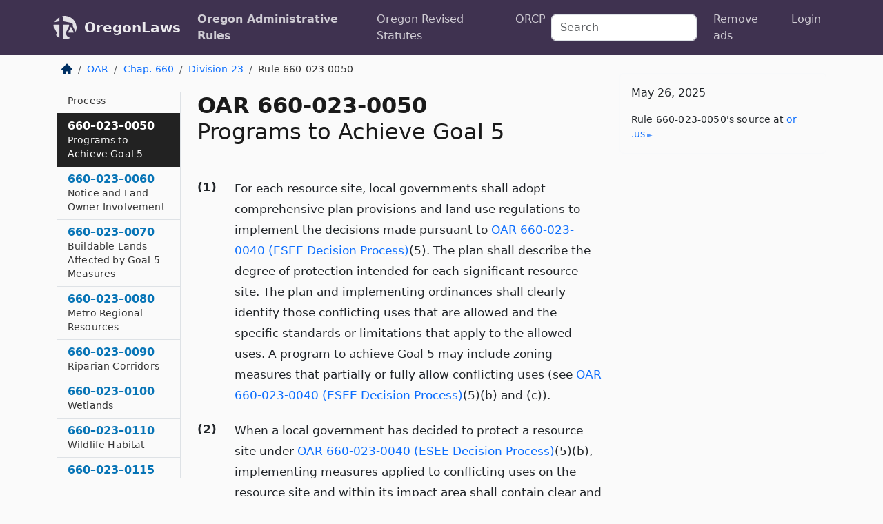

--- FILE ---
content_type: text/html; charset=utf-8
request_url: https://oregon.public.law/rules/oar_660-023-0050
body_size: 6496
content:
<!DOCTYPE html>
<html lang='en'>
<head>
<meta charset='utf-8'>
<meta content='width=device-width, initial-scale=1, shrink-to-fit=no' name='viewport'>
<meta content='ie=edge' http-equiv='x-ua-compatible'>
  <!-- Google tag (gtag.js) -->
  <script async src="https://www.googletagmanager.com/gtag/js?id=G-H4FE23NSBJ" crossorigin="anonymous"></script>
  <script>
    window.dataLayer = window.dataLayer || [];
    function gtag(){dataLayer.push(arguments);}
    gtag('js', new Date());

    gtag('config', 'G-H4FE23NSBJ');
  </script>

<!-- Metadata -->
<title>OAR 660-023-0050 – Programs to Achieve Goal 5</title>
<meta content='(1) For each resource site, local governments shall adopt comprehensive plan provisions and land use regulations to implement the decisions made pursuant…' name='description'>

<link rel="canonical" href="https://oregon.public.law/rules/oar_660-023-0050">

    <!-- Twitter Meta Tags -->
    <meta name="twitter:card"        content="summary">
    <meta name="twitter:site"        content="@law_is_code">
    <meta name="twitter:title"       content="OAR 660-023-0050 – Programs to Achieve Goal 5">
    <meta name="twitter:description" content="(1) For each resource site, local governments shall adopt comprehensive plan provisions and land use regulations to implement the decisions made pursuant…">

    <!-- Facebook Meta Tags -->
    <meta property="og:type"         content="article">
    <meta property="og:url"          content="https://oregon.public.law/rules/oar_660-023-0050">
    <meta property="og:title"        content="OAR 660-023-0050 – Programs to Achieve Goal 5">
    <meta property="og:determiner"   content="the">
    <meta property="og:description"  content="(1) For each resource site, local governments shall adopt comprehensive plan provisions and land use regulations to implement the decisions made pursuant…">

    <meta property="article:author"  content="OR Sec&#39;y of State">

    <meta property="article:section" content="Land Conservation and Development Department">

    <!-- Apple Meta Tags -->
    <meta property="og:site_name"     content="OregonLaws">

    <!-- LinkedIn Meta Tags -->
    <meta property="og:title"        content="OAR 660-023-0050 – Programs to Achieve Goal 5" name="title">

        <!-- Jurisdiction Icon -->

        <meta name="twitter:image"       content="https://oregon.public.law/assets/jurisdiction/oregon-c954d87af14b523b19b292236af483242aa1ca9007e0b96080fd9afcd3928858.png">
        <meta name="twitter:image:alt"   content="Oregon icon">
        
        <link rel="apple-touch-icon"     href="https://oregon.public.law/assets/jurisdiction/256x256/oregon-178e7f7dd689fa81d78879372c59764dd65e7a08331c87f39f8232d2a004a913.png" sizes="256x256" >
        <meta property="og:image"        content="https://oregon.public.law/assets/jurisdiction/256x256/oregon-178e7f7dd689fa81d78879372c59764dd65e7a08331c87f39f8232d2a004a913.png">
        <meta property="og:image:type"   content="image/png">
        <meta property="og:image:width"  content="256">
        <meta property="og:image:height" content="256">
        <meta property="og:image:alt"    content="Oregon icon">

<!-- CSS -->
<link rel="stylesheet" href="/assets/themes/oregon-92aca0990a7ed77f24fd328193eb539293a089948a57c02403d75ac7eafe8316.css">
<!-- Favicons -->
<!-- Platform-independent .ico -->
<link rel="icon" type="image/x-icon" href="/assets/favicon/favicon-1971bb419bcff8b826acfc6d31b7bcdaa84e2b889fb346f139d81d504e21301c.ico">
<!-- Generic Favicon -->
<link rel="icon" type="image/png" href="/assets/favicon/favicon-196x196-1a89cdc4f55cce907983623a3705b278153a4a7c3f4e937224c2f68263cdf079.png" sizes="196x196">
<!-- Apple -->
<link rel="icon" type="image/png" href="/assets/favicon/apple-touch-icon-152x152-34df06b5e2e93efe4b77219bb2f7c625e82b95f0bdadc5b066ec667d56fd329d.png" sizes="196x196">
<!-- Microsoft favicons -->
<meta content='#FFFFFF' name='msapplication-TileColor'>
<meta content='https://oregon.public.law/assets/favicon/mstile-144x144-1ff51a60a42438151b0aa8d2b8ecdaa867d9af9ede744983626c8263eb9051c5.png' name='msapplication-TileImage'>
<meta content='https://oregon.public.law/assets/favicon/mstile-310x150-ae54f5e235f629e5bbc1b3787980a0a0c790ccaaf7e6153f46e35480b9460a78.png' name='msapplication-wide310x150logo'>
<meta content='https://oregon.public.law/assets/favicon/mstile-310x310-c954d87af14b523b19b292236af483242aa1ca9007e0b96080fd9afcd3928858.png' name='msapplication-square310x310logo'>

<!-- Structured Data -->


  <script type="text/javascript" 
          async="async" 
          data-noptimize="1" 
          data-cfasync="false" 
          src="//scripts.pubnation.com/tags/94287298-70cd-4370-b788-e4f2e9fa8c06.js">
  </script>

</head>



<body data-environment="production" data-parent-path="/rules/oar_chapter_660_division_23" data-revision-ruby="2.2.29" data-revision-ts="2.1.14" data-sentry-dsn-javascript="https://bab07efcc3f7485259f5baf1f2b14d4b@o118555.ingest.us.sentry.io/4509024199901184" data-statute-number="660-023-0050">

<!-- Logo and Navbar -->
<nav class='navbar navbar-expand-lg navbar-dark d-print-none' id='top-navbar'>
<div class='container'>
<a class='navbar-brand' href='https://oregon.public.law'>
<img alt="Public.Law logo" height="34" width="34" src="/assets/logo/logo-white-on-transparent-68px-8727330fcdef91e245320acd7eb218bf7c3fc280a9ac48873293e89c65f1557a.png">
</a>
<a class='navbar-brand' href='https://oregon.public.law'>
OregonLaws
</a>
<button aria-controls='navbarSupportedContent' aria-expanded='false' aria-label='Toggle navigation' class='navbar-toggler' data-bs-target='#navbarSupportedContent' data-bs-toggle='collapse' type='button'>
<span class='navbar-toggler-icon'></span>
</button>
<div class='collapse navbar-collapse' id='navbarSupportedContent'>
<ul class='navbar-nav me-auto'>
<li class='nav-item active'>
<a class='nav-link' href='/rules'>Oregon Administrative Rules</a>
</li>
<li class='nav-item'>
<a class='nav-link' href='/statutes'>Oregon Revised Statutes</a>
</li>
<!-- Hack to add the ORCP if this is the Oregon site -->
<li class='nav-item'>
<a class='nav-link' href='/rules-of-civil-procedure'>ORCP</a>
</li>
</ul>
<!-- Small search form -->
<form class="form-inline my-2 my-lg-0 me-2" action="/search" accept-charset="UTF-8" method="get"><input type="search" name="term" id="term" value="" class="form-control mr-sm-2" placeholder="Search" aria-label="Search">
</form>
<ul class='navbar-nav me-right'>
<li class="nav-item rounded ms-1 me-1"><a class="nav-link rounded ms-1 me-1" href="https://www.public.law/pricing">Remove ads</a></li>
<li class="nav-item"><a class="nav-link" href="/users/sign_in">Login</a></li>
</ul>
</div>
</div>
</nav>

<div class='container'>
<div class='row'>
<div class='col-sm-10 col-print-12'>
<div class='d-print-none mb-4'>
  <script type="application/ld+json">
{"@context":"https://schema.org","@type":"BreadcrumbList","itemListElement":[{"@type":"ListItem","position":1,"item":"https://oregon.public.law/","name":"\u003cimg alt=\"Home\" height=\"16\" width=\"16\" src=\"/assets/home-bdfd622f0da71bdae5658d6657246217fd7f910da9dce4be94da15f81e831120.svg\"\u003e"},{"@type":"ListItem","position":2,"item":"https://oregon.public.law/rules","name":"OAR"},{"@type":"ListItem","position":3,"item":"https://oregon.public.law/rules/oar_chapter_660","name":"Chap. 660"},{"@type":"ListItem","position":4,"item":"https://oregon.public.law/rules/oar_chapter_660_division_23","name":"Division 23"},{"@type":"ListItem","position":5,"item":"https://oregon.public.law/rules/oar_660-023-0050","name":"Rule 660-023-0050"}]}
</script>

<nav aria-label="breadcrumb">
  <ol class="breadcrumb">
      <li class="breadcrumb-item">
        <a href="https://oregon.public.law/"><img alt="Home" height="16" width="16" src="/assets/home-bdfd622f0da71bdae5658d6657246217fd7f910da9dce4be94da15f81e831120.svg"></a>
      </li>
      <li class="breadcrumb-item">
        <a href="https://oregon.public.law/rules">OAR</a>
      </li>
      <li class="breadcrumb-item">
        <a href="https://oregon.public.law/rules/oar_chapter_660">Chap. 660</a>
      </li>
      <li class="breadcrumb-item">
        <a href="https://oregon.public.law/rules/oar_chapter_660_division_23">Division 23</a>
      </li>
    
      <li class="breadcrumb-item active" aria-current="page">
        Rule 660-023-0050
      </li>
  </ol>
</nav> 

</div>


<div class='row'>
<div class='col-sm order-last'>
<article>
<div id='leaf-page-title'>
<h1 id='number_and_name'>
<span class='meta-name-and-number'>
<span class='d-none d-print-inline'>

</span>
OAR 660-023-0050
</span>
<br>
<span id='name'>
Programs to Achieve Goal 5
</span>
</h1>
</div>

<hr class='d-none d-print-block top'>
<div id='leaf-statute-body'>
<section class="level-0 non-meta outline"><h2>(1)</h2>For each resource site, local governments shall adopt comprehensive plan provisions and land use regulations to implement the decisions made pursuant to <a href="/rules/oar_660-023-0040">OAR 660-023-0040 (ESEE Decision Process)</a>(5). The plan shall describe the degree of protection intended for each significant resource site. The plan and implementing ordinances shall clearly identify those conflicting uses that are allowed and the specific standards or limitations that apply to the allowed uses. A program to achieve Goal 5 may include zoning measures that partially or fully allow conflicting uses (see <a href="/rules/oar_660-023-0040">OAR 660-023-0040 (ESEE Decision Process)</a>(5)(b) and (c)).</section> <section class="level-0 non-meta outline"><h2>(2)</h2>When a local government has decided to protect a resource site under <a href="/rules/oar_660-023-0040">OAR 660-023-0040 (ESEE Decision Process)</a>(5)(b), implementing measures applied to conflicting uses on the resource site and within its impact area shall contain clear and objective standards. For purposes of this division, a standard shall be considered clear and objective if it meets any one of the following criteria:</section> <section class="level-1 non-meta outline"><h3>(a)</h3>It is a fixed numerical standard, such as a height limitation of 35 feet or a setback of 50 feet;</section> <section class="level-1 non-meta outline"><h3>(b)</h3>It is a nondiscretionary requirement, such as a requirement that grading not occur beneath the dripline of a protected tree; <strong>or</strong></section> <section class="level-1 non-meta outline"><h3>(c)</h3>It is a performance standard that describes the outcome to be achieved by the design, siting, construction, or operation of the conflicting use, and specifies the objective criteria to be used in evaluating outcome or performance. Different performance standards may be needed for different resource sites. If performance standards are adopted, the local government shall at the same time adopt a process for their application (such as a conditional use, or design review ordinance provision).</section> <section class="level-0 non-meta outline"><h2>(3)</h2>In addition to the clear and objective regulations required by section (2) of this rule, except for aggregate resources, local governments may adopt an alternative approval process that includes land use regulations that are not clear and objective (such as a planned unit development ordinance with discretionary performance standards), provided such regulations:</section> <section class="level-1 non-meta outline"><h3>(a)</h3>Specify that landowners have the choice of proceeding under either the clear and objective approval process or the alternative regulations; <strong>and</strong></section> <section class="level-1 non-meta outline"><h3>(b)</h3>Require a level of protection for the resource that meets or exceeds the intended level determined under <a href="/rules/oar_660-023-0040">OAR 660-023-0040 (ESEE Decision Process)</a>(5) and <a href="/rules/oar_660-023-0050">660-023-0050 (Programs to Achieve Goal 5)</a>(1).</section>

<div class='d-print-none mt-5'>
<hr style='width: 33%; margin-left: 0;'>
<p class='small' style='line-height: 1.4em; letter-spacing: 0.01rem;'>
<cite>
<i>Source:</i>
<i>Rule 660-023-0050 — Programs to Achieve Goal 5</i>,<code> <a id="footer-source-link" rel="nofollow" href="https://secure.sos.state.or.us/oard/view.action?ruleNumber=660-023-0050">https://secure.&shy;sos.&shy;state.&shy;or.&shy;us/oard/view.&shy;action?ruleNumber=660-023-0050</a></code> (accessed May 26, 2025).
</cite>
</p>
</div>

</div>
</article>
</div>
<div class='col-sm-3 order-first d-none d-md-block d-print-none'>
<main class='sticky-top'>
<div class='d-flex flex-column align-items-stretch'>
<div class='list-group list-group-flush scrollarea border-end' id='sibling-nav'>
<a class='list-group-item list-group-item-action' href='oar_660-023-0000' id='n660-023-0000'>660–023–0000<br><span class='name'>Purpose and Intent</span></a>
<a class='list-group-item list-group-item-action' href='oar_660-023-0010' id='n660-023-0010'>660–023–0010<br><span class='name'>Definitions</span></a>
<a class='list-group-item list-group-item-action' href='oar_660-023-0020' id='n660-023-0020'>660–023–0020<br><span class='name'>Standard and Specific Rules and Safe Harbors</span></a>
<a class='list-group-item list-group-item-action' href='oar_660-023-0030' id='n660-023-0030'>660–023–0030<br><span class='name'>Inventory Process</span></a>
<a class='list-group-item list-group-item-action' href='oar_660-023-0040' id='n660-023-0040'>660–023–0040<br><span class='name'>ESEE Decision Process</span></a>
<a class='list-group-item list-group-item-action' href='oar_660-023-0050' id='n660-023-0050'>660–023–0050<br><span class='name'>Programs to Achieve Goal 5</span></a>
<a class='list-group-item list-group-item-action' href='oar_660-023-0060' id='n660-023-0060'>660–023–0060<br><span class='name'>Notice and Land Owner Involvement</span></a>
<a class='list-group-item list-group-item-action' href='oar_660-023-0070' id='n660-023-0070'>660–023–0070<br><span class='name'>Buildable Lands Affected by Goal 5 Measures</span></a>
<a class='list-group-item list-group-item-action' href='oar_660-023-0080' id='n660-023-0080'>660–023–0080<br><span class='name'>Metro Regional Resources</span></a>
<a class='list-group-item list-group-item-action' href='oar_660-023-0090' id='n660-023-0090'>660–023–0090<br><span class='name'>Riparian Corridors</span></a>
<a class='list-group-item list-group-item-action' href='oar_660-023-0100' id='n660-023-0100'>660–023–0100<br><span class='name'>Wetlands</span></a>
<a class='list-group-item list-group-item-action' href='oar_660-023-0110' id='n660-023-0110'>660–023–0110<br><span class='name'>Wildlife Habitat</span></a>
<a class='list-group-item list-group-item-action' href='oar_660-023-0115' id='n660-023-0115'>660–023–0115<br><span class='name'>Greater Sage-Grouse</span></a>
<a class='list-group-item list-group-item-action' href='oar_660-023-0120' id='n660-023-0120'>660–023–0120<br><span class='name'>Federal Wild and Scenic Rivers</span></a>
<a class='list-group-item list-group-item-action' href='oar_660-023-0130' id='n660-023-0130'>660–023–0130<br><span class='name'>Oregon Scenic Waterways</span></a>
<a class='list-group-item list-group-item-action' href='oar_660-023-0140' id='n660-023-0140'>660–023–0140<br><span class='name'>Groundwater Resources</span></a>
<a class='list-group-item list-group-item-action' href='oar_660-023-0150' id='n660-023-0150'>660–023–0150<br><span class='name'>Approved Oregon Recreation Trails</span></a>
<a class='list-group-item list-group-item-action' href='oar_660-023-0160' id='n660-023-0160'>660–023–0160<br><span class='name'>Natural Areas</span></a>
<a class='list-group-item list-group-item-action' href='oar_660-023-0170' id='n660-023-0170'>660–023–0170<br><span class='name'>Wilderness Areas</span></a>
<a class='list-group-item list-group-item-action' href='oar_660-023-0180' id='n660-023-0180'>660–023–0180<br><span class='name'>Mineral and Aggregate Resources</span></a>
<a class='list-group-item list-group-item-action' href='oar_660-023-0190' id='n660-023-0190'>660–023–0190<br><span class='name'>Energy Sources</span></a>
<a class='list-group-item list-group-item-action' href='oar_660-023-0200' id='n660-023-0200'>660–023–0200<br><span class='name'>Historic Resources</span></a>
<a class='list-group-item list-group-item-action' href='oar_660-023-0220' id='n660-023-0220'>660–023–0220<br><span class='name'>Open Space</span></a>
<a class='list-group-item list-group-item-action' href='oar_660-023-0230' id='n660-023-0230'>660–023–0230<br><span class='name'>Scenic Views and Sites</span></a>
<a class='list-group-item list-group-item-action' href='oar_660-023-0240' id='n660-023-0240'>660–023–0240<br><span class='name'>Relationship of Goal 5 to Other Goals</span></a>
<a class='list-group-item list-group-item-action' href='oar_660-023-0250' id='n660-023-0250'>660–023–0250<br><span class='name'>Applicability</span></a>

</div>
</div>
</main>
</div>

</div>

</div>
<div class='col-sm-2 d-print-none d-none d-lg-block'>
<!-- Right Side Bar -->
<div class='card border-light mb-1 mt-3'>
<div class='card-body'>
<p class='card-text'>
May 26, 2025
</p>
<p class='card-text small' style='line-height: 1.5em; letter-spacing: 0.01rem'>
<cite>
Rule 660-023-0050's source at
<a class="source-link external" rel="nofollow" href="https://secure.sos.state.or.us/oard/view.action?ruleNumber=660-023-0050">or​.us</a>
</cite>
</p>
</div>
</div>






</div>
</div>
<hr class='bottom'>
<footer>
<div class='d-print-none'>
<div class='row'>
<div class='col-sm-3' id='stay-connected'>
<h2>Stay Connected</h2>
<p>
Join thousands of people who receive monthly site updates.
</p>
<p>
<a class='btn btn-primary' href='https://eepurl.com/dqx2dj' id='temp-subscribe' role='button'>Subscribe</a>
</p>
<p id='social-icons'>
<a href="https://www.instagram.com/law.is.code/"><img alt="Instagram" loading="lazy" decoding="async" height="50" width="50" src="/assets/social/instagram-logo-840401f66d7e41fb9696f8e077c49b550e669a1a613e2612a7ba18aa2c53776d.svg"></a>
<a href="https://www.facebook.com/PublicDotLaw"><img alt="Facebook" loading="lazy" decoding="async" height="50" width="50" src="/assets/social/facebook-logo-button-a44d2115afa1417c74235fd98657a42b6602af1b47332364fa6627a80e5a61ff.svg"></a>
<a href="https://twitter.com/law_is_code"><img alt="Twitter" loading="lazy" decoding="async" height="50" width="50" src="/assets/social/twitter-logo-button-39f7c16ed398ca50006cd9a20dc33da44f7110bc26dbe7ec8980cbd9fc44cdc6.svg"></a>
<a href="https://github.com/public-law/"><img alt="Our GitHub Page" loading="lazy" decoding="async" height="50" width="50" src="/assets/social/github-logo-b4302181192a1d29bb4b020699926827cea1717d423541ad0ec8b318cda6ff97.svg"></a>
</p>
</div>
<div class='col-sm-4'>
<h2>Get Legal Help</h2>
<p class='mb-4'>
The <a class="external" href="https://www.osbar.org/index.html">Oregon State Bar</a> runs a service for finding
an attorney in good standing. Initial consultations
are usually free or discounted: <a class="external" href="https://www.osbar.org/public/ris/">Lawyer Referral Service</a>
</p>
<h2>Committed to Public Service</h2>
<p>
We will always provide free access to the current law. In addition,
<a href='https://blog.public.law/automatic-upgrade-for-non-profit-educational-and-govt-users/'>we provide special support</a>
for non-profit, educational, and government users. Through social
entre­pre­neurship, we’re lowering the cost of legal services and
increasing citizen access.
</p>
</div>
<div class='col-sm-5'>
<nav>
<h2>Navigate</h2>
<div class='row'>
<div class='col-sm-4'>
<ul class='compact'>
<li class='mb-2'><a href="https://www.public.law/legal-help-services">Find a Lawyer</a></li>
<li class='mb-2'><a href="https://blog.public.law">Blog</a></li>
<li class='mb-2'><a href="https://www.public.law/about-us">About Us</a></li>
<li class='mb-2'><a href="https://www.public.law/api-info">API</a></li>
<li class='mb-2'><a href="https://www.public.law/contact-us">Contact Us</a></li>
<li class='mb-2'><a href="https://www.public.law/blog">Reports</a></li>
<li class='mb-2'><a href="https://www.public.law/sources">Secondary Sources</a></li>
<li class='mb-2'><a href="https://www.public.law/privacy-policy">Privacy Policy</a></li>
</ul>
</div>
<div class='col-sm-8'>
<table class='table table-sm table-borderless table-light'>
<tbody>
<tr>
<th>California:</th>
<td><a href="https://california.public.law/codes">Codes</a></td>
</tr>
<tr>
<th>Colorado:</th>
<td><a href="https://colorado.public.law/statutes">C.R.S.</a></td>
</tr>
<tr>
<th>Florida:</th>
<td><a href="https://florida.public.law/statutes">Statutes</a></td>
</tr>
<tr>
<th>Nevada:</th>
<td><a href="https://nevada.public.law/statutes">NRS</a></td>
</tr>
<tr>
<th>New York:</th>
<td><a href="https://newyork.public.law/laws">Laws</a></td>
</tr>
<tr>
<th>Oregon:</th>
<td><a href="https://oregon.public.law/rules">OAR</a>, <a href="https://oregon.public.law/statutes">ORS</a></td>
</tr>
<tr>
<th>Texas:</th>
<td><a href="https://texas.public.law/statutes">Statutes</a></td>
</tr>
<tr>
<th>World:</th>
<td><a href="https://www.public.law/world/rome_statute">Rome Statute</a>, <a href="https://www.public.law/dictionary">International Dictionary</a></td>
</tr>
</tbody>
</table>
</div>
</div>
</nav>
</div>
</div>

</div>
<div class='d-none d-print-block'>
<p class='small'>
<i>Location:</i>
<code>https://oregon.public.law/rules/oar_660-023-0050</code>
</p>
<p class='small'>
<i>Original Source:</i>
<i>Rule 660-023-0050 — Programs to Achieve Goal 5</i>,
<code>https://secure.&shy;sos.&shy;state.&shy;or.&shy;us/oard/view.&shy;action?ruleNumber=660-023-0050</code>
(last ac&shy;cessed May 10, 2025).
</p>

</div>
</footer>

<!-- Modal -->
<div class="modal fade" id="intentionallyBlankModal" tabindex="-1" aria-labelledby="intentionallyBlankModalLabel" aria-hidden="true">
    <div class="modal-dialog modal-dialog-centered">
      <div class="modal-content">
        <div class="modal-header">
          <h5 class="modal-title" id="intentionallyBlankModalLabel">Blank Outline Levels</h5>
          <button type="button" class="close" data-bs-dismiss="modal" aria-label="Close">
            <span aria-hidden="true">&times;</span>
          </button>
        </div>
        <div class="modal-body">
          <p>
          The legislature occasionally skips outline levels.
          For example:
          </p>

<pre>(3) A person may apply [...]
(4)(a) A person petitioning for relief [...]</pre>

          <p>
            In this example, <strong>(3)</strong>, <strong>(4)</strong>,
            and <strong>(4)(a)</strong> are all outline levels, but 
            <strong>(4)</strong> was
            omitted by its authors. It's only implied. This presents an
            interesting challenge when laying out the text. We've
            decided to display a blank section with this note, in order
            to aide readability.
          </p>

          <div class="alert alert-info" role="alert">
            <strong>Trust but verify.</strong>
              <cite>
                <a class="source-link external" rel="nofollow" href="https://secure.sos.state.or.us/oard/view.action?ruleNumber=660-023-0050">Here is the original source for rule 660-023-0050</a>
              </cite>
          </div>

          <p>
            Do you have an opinion about this solution?
            <a href="https://www.public.law/contact-us">Drop us a line.</a>
          </p>
        </div>
        <div class="modal-footer">
          <button type="button" class="btn btn-primary" data-bs-dismiss="modal">Close</button>
        </div>
      </div>
    </div>
  </div>

</div>
    <script src="https://js.sentry-cdn.com/bab07efcc3f7485259f5baf1f2b14d4b.min.js" crossorigin="anonymous"></script>

<script src="/assets/application-8807a6c505c369ecf132761755ed2343e2aa03aad8dedd9e32a7ca33c042fd94.js" type="module"></script>
</body>

</html>
